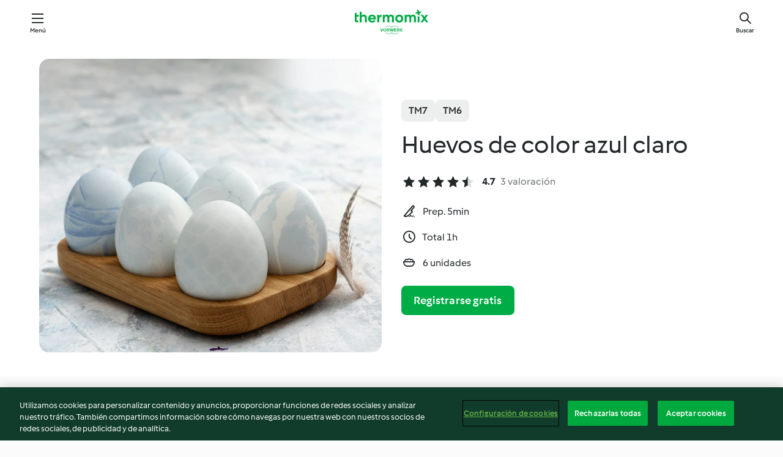

--- FILE ---
content_type: text/html; charset=utf-8
request_url: https://cookidoo.es/recipes/recipe/es-ES/r724466
body_size: 10197
content:
<!DOCTYPE html>
<html
  lang="es-ES"
  class="cicd2-theme">
<head>
    <meta property="og:url" content="https://cookidoo.es/recipes/recipe/es-ES/r724466"/>
    <meta property="og:title" content="Huevos de color azul claro"/>
    <meta property="og:description" content="Un mundo de recetas Thermomix®. Cookidoo® le trae deliciosos platos de todo el mundo.
Con miles de recetas e ideas, encontrará la mejor inspiración culinaria cada vez que inicie sesión."/>
    <meta property="og:image" content="https://assets.tmecosys.com/image/upload/t_web_rdp_recipe_584x480/img/recipe/ras/Assets/0e2d77de-334f-443a-8e7c-491a6c2e4721/Derivates/f5365df5-7e0c-430f-be0c-a2ec71e208a6.jpg"/>
    <meta name="robots" content="noarchive"/>
    <meta charset="utf-8">
    <meta name="viewport" content="width=device-width, initial-scale=1, shrink-to-fit=no">
    <link rel="stylesheet" href="https://patternlib-all.prod.external.eu-tm-prod.vorwerk-digital.com/pl-core-29.3.2-b33824b8018a0840049d6c20603cb31e.css">
      <link rel="stylesheet" href="https://patternlib-all.prod.external.eu-tm-prod.vorwerk-digital.com/cicd2-theme-29.3.2-38102d1b98d85afb94b9d25dab3bae9c.css">
    <link rel="stylesheet" href="https://recipepublic-all.prod.external.eu-tm-prod.vorwerk-digital.com/bundle-7e9da6437349bf80779b292c7cffc47b.css">
    <link rel="icon" href="https://patternlib-all.prod.external.eu-tm-prod.vorwerk-digital.com/favicon-02a92602e0cf506ebd0186892a17fd82.ico">
    <link rel="preconnect" href="https://assets.tmecosys.com" crossorigin="anonymous">
    <script>"use strict";(()=>{function c(n){let t=document.cookie.match(new RegExp("(^| )"+n+"=([^;]+)"));if(t)return t[2]}var e={get:c};e.get("v-authenticated")?document.documentElement.classList.add("is-authenticated"):document.documentElement.classList.add("is-unauthenticated");})();
</script>
    <title>Huevos de color azul claro - Cookidoo® – la plataforma de recetas oficial de Thermomix®</title>
    <link rel="stylesheet" href="https://patternlib-all.prod.external.eu-tm-prod.vorwerk-digital.com/pl-recipe-2.18.3-4949e3c3f2b6c536234d63e48d89c215.css">
    <script type="application/ld+json">{"@context":"http://schema.org/","@type":"Recipe","name":"Huevos de color azul claro","image":"https://assets.tmecosys.com/image/upload/t_web_rdp_recipe_584x480_1_5x/img/recipe/ras/Assets/0e2d77de-334f-443a-8e7c-491a6c2e4721/Derivates/f5365df5-7e0c-430f-be0c-a2ec71e208a6.jpg","totalTime":"PT1H","cookTime":"PT1H","prepTime":"PT5M","recipeYield":"6 unidades","recipeCategory":["Básicos"],"recipeIngredient":["150 g de lombarda"," agua","2 - 6 huevos"],"nutrition":{"@type":"NutritionInformation","calories":"61 kcal","carbohydrateContent":"0.3 g","fatContent":"4.2 g","proteinContent":"5.3 g"},"inLanguage":"es-ES","author":{"@type":"Organization","name":"Vorwerk Home & Co. KmG","address":"Wolleraustrasse 11a\n8807 Freienbach\nSuiza","url":"https://cookidoo.es/"},"aggregateRating":{"@id":"AggregatedRating"}}</script>
</head>

<body>
  <core-user-info
    condition="html.is-authenticated"
    base="/profile/api/user"
    community-profile="/community/profile/es-ES"
    devices="/customer-devices/api/my-devices/versions"
    >
  </core-user-info>
  
  <div class="page-content">
      
  <header tabindex="-1" class="page-header">
    <div class="page-header__content">
      <a href="#main-content" class="link--skip">Ir al contenido principal</a>
          <a class="logo page-header__home authenticated-only" href="/foundation/es-ES/for-you"
            aria-label="Link to the home page">
            <img class="logo" src="https://patternlib-all.prod.external.eu-tm-prod.vorwerk-digital.com/logo_thermomix-02469c2fb4fca55fc3c397286d9e7fe0.svg"
              alt="Thermomix®">
          </a>
          <a class="logo page-header__home unauthenticated-only" href="/foundation/es-ES/explore"
            aria-label="Link to the home page">
            <img class="logo" src="https://patternlib-all.prod.external.eu-tm-prod.vorwerk-digital.com/logo_thermomix-02469c2fb4fca55fc3c397286d9e7fe0.svg"
              alt="Thermomix®">
          </a>
      <core-nav class="page-header__nav">
        <nav class="core-nav__nav" role="navigation">
          <button class="core-nav__trigger">Menú</button>
          <div class="core-nav__container">
            <ul class="core-nav__main-links authenticated-only">
                <li class="core-nav__item">
                  <a href="/foundation/es-ES/for-you"
                    class="core-nav__link">Para ti</a>
                </li>
              <li class="core-nav__item">
                <a href="/foundation/es-ES/explore"
                  class="core-nav__link">Navega</a>
              </li>
              <li class="core-nav__item">
                <a href="/organize/es-ES/my-recipes"
                  class="core-nav__link">Mis recetas</a>
              </li>
              <li class="core-nav__item">
                <a href="/planning/es-ES/my-week"
                  class="core-nav__link">Mi semana</a>
              </li>
                <li class="core-nav__item">
                  <a href="/shopping/es-ES"
                    class="core-nav__link">Lista de la compra</a>
                </li>
            </ul>
            <ul class=" core-nav__main-links unauthenticated-only">
              <li class="core-nav__item">
                <a href="/foundation/es-ES/explore"
                  class="core-nav__link">Navega</a>
              </li>
              <li class="core-nav__item">
                <a href="/foundation/es-ES/membership"
                  class="core-nav__link">Suscripción</a>
              </li>
              <li class="core-nav__item">
                <a href="/foundation/es-ES/help"
                  class="core-nav__link">Ayuda</a>
              </li>
            </ul>
            <ul class="core-nav__links unauthenticated-only">
              <li class="core-nav__item">
                <a href="/ciam/register/start"
                  class="core-nav__link page-header__sign-up page-header__icon">Regístrate</a>
              </li>
              <li class="core-nav__item">
                <a href="/profile/es-ES/login?redirectAfterLogin=%2Frecipes%2Frecipe%2Fes-ES%2Fr724466"
                  class="core-nav__link page-header__login page-header__icon">Iniciar sesión</a>
              </li>
            </ul>
            <div role="separator" aria-orientation="vertical"
              class="core-nav__separator separator-vertical separator-vertical--silver-20"></div>
            <core-user-profile class="authenticated-only">
              <core-dropdown-menu class="core-nav__dropdown core-nav__dropdown--profile" align="bottom-right">
                <button class="core-dropdown-menu__trigger core-nav__dropdown-trigger">
                  <span class="core-nav__dropdown-trigger-icon" aria-hidden="true"></span>
                  <img class="core-nav__dropdown-trigger-picture" src alt>
                  <span class="core-dropdown-menu__trigger-text">
                      Perfil
                  </span>
                </button>
                <div class="core-dropdown-menu__content core-nav__dropdown-content">
                  <ul class="core-dropdown-list core-nav__dropdown-list">
                    <li class="core-community-profile__link">
                      <a href="/community/profile/es-ES"
                        class="core-dropdown-list__item core-nav__link core-nav__link--community">
                        <core-community-profile>
                          <span class="core-community-profile__icon" aria-hidden="true"></span>
                          <img class="core-community-profile__picture" src alt>
                          <div class="core-community-profile__heading-group">
                            <span class="core-community-profile__header">Perfil</span>
                            <span class="core-community-profile__subheader">Ver perfil</span>
                          </div>
                        </core-community-profile>
                      </a>
                    </li>
                    <li>
                      <a href="/commerce/es-ES/membership"
                        class="core-dropdown-list__item core-nav__link">Cuenta</a>
                    </li>
                    <li>
                      <a href="/foundation/es-ES/help"
                        class="core-dropdown-list__item core-nav__link">Ayuda</a>
                    </li>
                    <li>
                      <a href="/profile/logout"
                        class="core-dropdown-list__item core-nav__link">Desconectarse</a>
                    </li>
                  </ul>
                </div>
              </core-dropdown-menu>
            </core-user-profile>
          </div>
          <div role="separator" aria-orientation="vertical"
            class="core-nav__separator separator-vertical separator-vertical--silver-20"></div>
        </nav>
      </core-nav>
      <a class="page-header__search page-header__icon" href="/search/es-ES"
        aria-label="Buscar">Buscar</a>
    </div>
  </header>
  <recipe-scrollspy>
    <nav class="recipe-scrollspy__nav">
        <a href="#ingredients-section" class="recipe-scrollspy__link">Ingredientes</a>
  
      <a href="#difficulty-section" class="recipe-scrollspy__link">Dificultad</a>
  
        <a href="#nutrition-section" class="recipe-scrollspy__link">Inf. nutricional</a>
  
        <a href="#also-featured-in-section" class="recipe-scrollspy__link">También incluido en</a>
  
      <a id="recipe-scrollspy-alternative-recipes" href="#alternative-recipes" class="recipe-scrollspy__link">También podría gustarte...</a>
    </nav>
  </recipe-scrollspy>

  <recipe-details id="main-content">
    <recipe-card>
      <div class="recipe-card__wrapper">
        <div class="recipe-card__image-wrapper">
            <core-image-loader>
              <img
                class="recipe-card__image"
                  src="https://assets.tmecosys.com/image/upload/t_web_rdp_recipe_584x480/img/recipe/ras/Assets/0e2d77de-334f-443a-8e7c-491a6c2e4721/Derivates/f5365df5-7e0c-430f-be0c-a2ec71e208a6.jpg"
                  srcset="https://assets.tmecosys.com/image/upload/t_web_rdp_recipe_584x480/img/recipe/ras/Assets/0e2d77de-334f-443a-8e7c-491a6c2e4721/Derivates/f5365df5-7e0c-430f-be0c-a2ec71e208a6.jpg 584w, https://assets.tmecosys.com/image/upload/t_web_rdp_recipe_584x480_1_5x/img/recipe/ras/Assets/0e2d77de-334f-443a-8e7c-491a6c2e4721/Derivates/f5365df5-7e0c-430f-be0c-a2ec71e208a6.jpg 876w"
                    sizes="(min-width: 1333px) 584px, (min-width: 768px) 50vw, 100vw"
                alt="Huevos de color azul claro"
                title="Huevos de color azul claro"/>
            </core-image-loader>
        </div>
        <div class="recipe-card__info">
    
            <div class="recipe-card__header">
              <div class="recipe-card__header-left">
                  <rdp-badges id="tm-versions-modal">
                      <button class="core-chip-button core-chip-button--flat core-chip-button--x-small">
                        TM7
                      </button>
                      <button class="core-chip-button core-chip-button--flat core-chip-button--x-small">
                        TM6
                      </button>
                  </rdp-badges>
                
                  <core-modal
                    trigger-id="tm-versions-modal"
                    class="tm-versions-modal"
                    prevent-body-scroll="true"
                    hidden>
                    <div class="core-modal__wrapper">
                      <div class="core-modal__container" role="dialog" aria-modal="true">
                  
                        <div class="core-modal__header">
                          <h2>Dispositivos y accesorios</h2>
                          <button class="core-modal__close" aria-label="Close Modal"></button>
                        </div>
                  
                        <core-scrollbar class="core-modal__content" fadeout-top>
                          <div class="core-scrollbar__content">
                  
                            <rdp-tm-versions>
                              <p class="rdp-tm-versions__description">Esta receta ha sido creada para funcionar con una combinación específica de dispositivo y accesorio. Sin esta combinación específica, el resultado no está garantizado.</p>
                              <div class="rdp-tm-versions__list">
                                  <div class="rdp-tm-versions__item">
                                    <img src="https://patternlib-all.prod.external.eu-tm-prod.vorwerk-digital.com/tm7-83b22c91a1a1e7fee3797168f05f9754.png" class="rdp-tm-versions__image"/>
                                    <div class="rdp-tm-versions__wrapper">
                                      <span class="rdp-tm-versions__name">Thermomix® TM7</span>
                                      <span class="rdp-tm-versions__compatibility">
                                        <span class="icon icon--checkmark-circle icon--xxxs"></span>Compatible
                                      </span>
                                    </div>
                                  </div>
                                  <div class="rdp-tm-versions__item">
                                    <img src="https://patternlib-all.prod.external.eu-tm-prod.vorwerk-digital.com/tm6-fff867f1cfc7f35118b8b6dfffca8339.png" class="rdp-tm-versions__image"/>
                                    <div class="rdp-tm-versions__wrapper">
                                      <span class="rdp-tm-versions__name">Thermomix® TM6</span>
                                      <span class="rdp-tm-versions__compatibility">
                                        <span class="icon icon--checkmark-circle icon--xxxs"></span>Compatible
                                      </span>
                                    </div>
                                  </div>
                              </div>
                            </rdp-tm-versions>
                  
                  
                          </div>
                        </core-scrollbar>
                  
                        <div class="core-modal__footer">
                          <a class="button--inline rdp-tm-versions__more" href="/foundation/es-ES/thermomix-compatibility">Más información</a>
                        </div>
                      </div>
                    </div>
                  </core-modal>
                
              </div>
            </div>
    
          <div class="recipe-card__content">
            <core-ellipsis lines-count="3">
              <h1 class="recipe-card__section recipe-card__name">Huevos de color azul claro</h1>
            </core-ellipsis>
            
            <core-rating>
  <div class="core-rating__rating-list">
      <span class="core-rating__point core-rating__point--full"></span>
      <span class="core-rating__point core-rating__point--full"></span>
      <span class="core-rating__point core-rating__point--full"></span>
      <span class="core-rating__point core-rating__point--full"></span>
      <span class="core-rating__point core-rating__point--half"></span>
  </div>
    <span class="core-rating__counter">4.7</span>
    <span class="core-rating__label">
      
      3 valoración

      
    </span>
  <script type="application/ld+json">
  {
    "@context": "http://schema.org",
    "@type": "AggregateRating",
    "@id": "AggregatedRating",
    "ratingValue": 4.7,
    "reviewCount": 3
  }
  </script>
</core-rating>

            <div class="recipe-card__cook-params">
              <div class="recipe-card__cook-param">
                <span class="icon icon--time-preparation"></span>
                <span>Prep. 5min </span>
              </div>
              <div class="recipe-card__cook-param">
                <span class="icon icon--time"></span>
                <span>Total 1h</span>
              </div>
              <div class="recipe-card__cook-param">
                <span class="icon icon--servings"></span>
                <span>6 unidades</span>
              </div>
            </div>
          </div>
    
          <div class="recipe-card__footer">
            <a class="button--primary recipe-card__action-button recipe-card__action-button--primary"
              title="Registrarse gratis"
              href="/ciam/register/start">Registrarse gratis</a>
          </div>
        </div>
      </div>
    </recipe-card>
    
    <recipe-content>
      <div class="recipe-content__left">
        <div mobile-order="1">
          <div id="ingredients-section" class="recipe-content__section">
            <h4 class="recipe-content__title">Ingredientes</h4>
              <div class="recipe-content__inner-section">
                <ul class="ul--clean">
                    <li>
          <recipe-ingredient>
            <div class="recipe-ingredient__wrapper">
                <img class="recipe-ingredient__image"   src="https://assets.tmecosys.com/image/upload/t_web_ingredient_48x48/icons/ingredient_icons/430"
            srcset="https://assets.tmecosys.com/image/upload/t_web_ingredient_48x48/icons/ingredient_icons/430 48w, https://assets.tmecosys.com/image/upload/t_web_ingredient_48x48_1_5x/icons/ingredient_icons/430 72w, https://assets.tmecosys.com/image/upload/t_web_ingredient_48x48_2x/icons/ingredient_icons/430 96w"
              sizes="48px"
           />
          
                <div class="recipe-ingredient__content">
                  <span class="recipe-ingredient__name">
                        150
            g
           de lombarda 
                  </span>
                    <span class="recipe-ingredient__description">en trozos de 3 cm</span>
                </div>
            </div>
          </recipe-ingredient>
          </li>
                    <li>
          <recipe-ingredient>
            <div class="recipe-ingredient__wrapper">
                <img class="recipe-ingredient__image"   src="https://assets.tmecosys.com/image/upload/t_web_ingredient_48x48/icons/ingredient_icons/54"
            srcset="https://assets.tmecosys.com/image/upload/t_web_ingredient_48x48/icons/ingredient_icons/54 48w, https://assets.tmecosys.com/image/upload/t_web_ingredient_48x48_1_5x/icons/ingredient_icons/54 72w, https://assets.tmecosys.com/image/upload/t_web_ingredient_48x48_2x/icons/ingredient_icons/54 96w"
              sizes="48px"
           />
          
                <div class="recipe-ingredient__content">
                  <span class="recipe-ingredient__name">
                      
           agua 
                  </span>
                    <span class="recipe-ingredient__description">hasta la marca de 1 litro</span>
                </div>
            </div>
          </recipe-ingredient>
          </li>
                    <li>
          <recipe-ingredient>
            <div class="recipe-ingredient__wrapper">
                <img class="recipe-ingredient__image"   src="https://assets.tmecosys.com/image/upload/t_web_ingredient_48x48/icons/ingredient_icons/55"
            srcset="https://assets.tmecosys.com/image/upload/t_web_ingredient_48x48/icons/ingredient_icons/55 48w, https://assets.tmecosys.com/image/upload/t_web_ingredient_48x48_1_5x/icons/ingredient_icons/55 72w, https://assets.tmecosys.com/image/upload/t_web_ingredient_48x48_2x/icons/ingredient_icons/55 96w"
              sizes="48px"
           />
          
                <div class="recipe-ingredient__content">
                  <span class="recipe-ingredient__name">
                        2 - 6
            
           huevos 
                  </span>
                    <span class="recipe-ingredient__description">fríos</span>
                </div>
            </div>
          </recipe-ingredient>
          </li>
                </ul>
              </div>
          </div>
          <hr>
        </div>
        <div mobile-order="3">
          <div id="difficulty-section" class="recipe-content__section">
            <h4 class="recipe-content__title">Dificultad</h4>
            <rdp-difficulty>
              <span class="icon icon--s icon--chef-hat"></span>
              <p>fácil</p>
            </rdp-difficulty>
          </div>
          <hr>
            <div id="nutrition-section" class="recipe-content__section">
              <h4 class="recipe-content__title">
                Inf. nutricional
                <span class="recipe-content__subtitle">por 1 unidad</span>
              </h4>
              <rdp-nutritious>
                  <div class="rdp-nutritious__item">
                    <span class="rdp-nutritious__name">Sodio</span>
                    <span class="rdp-nutritious__value">
                        61 mg 
                    </span>
                  </div>
                  <div class="rdp-nutritious__item">
                    <span class="rdp-nutritious__name">Proteína</span>
                    <span class="rdp-nutritious__value">
                        5.3 g 
                    </span>
                  </div>
                  <div class="rdp-nutritious__item">
                    <span class="rdp-nutritious__name">Calorías</span>
                    <span class="rdp-nutritious__value">
                        258 kJ  / 
                        61 kcal 
                    </span>
                  </div>
                  <div class="rdp-nutritious__item">
                    <span class="rdp-nutritious__name">Grasa</span>
                    <span class="rdp-nutritious__value">
                        4.2 g 
                    </span>
                  </div>
                  <div class="rdp-nutritious__item">
                    <span class="rdp-nutritious__name">Fibra</span>
                    <span class="rdp-nutritious__value">
                        0 g 
                    </span>
                  </div>
                  <div class="rdp-nutritious__item">
                    <span class="rdp-nutritious__name">Grasas saturadas</span>
                    <span class="rdp-nutritious__value">
                        1.3 g 
                    </span>
                  </div>
                  <div class="rdp-nutritious__item">
                    <span class="rdp-nutritious__name">Carbohidratos</span>
                    <span class="rdp-nutritious__value">
                        0.3 g 
                    </span>
                  </div>
              </rdp-nutritious>
            </div>
            <hr>
        </div>
      </div>
      <div class="recipe-content__right">
        <div mobile-order="2">
          <div class="recipe-content__section">
            <recipe-membership-banner>
              <img src="https://patternlib-all.prod.external.eu-tm-prod.vorwerk-digital.com/cookidoo-world-da330b8ec91ef8ac5df385f0e440dffb.svg" class="recipe-membership-banner__image" />
              <h1 class="recipe-membership-banner__title">¿Te gusta lo que ves?</h1>
              <h4 class="recipe-membership-banner__subtitle">¡Esta receta y más de 100 000 otras te esperan!</h4>
              <p class="recipe-membership-banner__description">Regístrate en nuestra prueba gratuita de 30 días y descubre todo lo que Cookidoo® tiene para ofrecerte. Sin compromiso.</p>
              <a href="/ciam/register/start" class="button--primary">Registrarse gratis</a>
              <a href="/foundation/es-ES/membership" class="button--inline">Más información</a>
            </recipe-membership-banner>
          </div>
          <hr>
        </div>
        <div mobile-order="4">
            <div id="also-featured-in-section" class="recipe-content__section">
              <h4 class="recipe-content__title">También incluido en</h4>
              <rdp-collections>
                  <rdp-collection-tile>
                    <a class="rdp-collection-tile__wrapper" href="/collection/es-ES/p/col434526">
                      <img   src="https://assets.tmecosys.com/image/upload/t_web_col_80x80/img/collection/ras/Assets/e5793946-b32e-4e9a-88cb-afffd54ac54b/Derivates/e2e90810-daf5-4c25-8dac-078f76ef27cd.jpg"
            srcset="https://assets.tmecosys.com/image/upload/t_web_col_80x80/img/collection/ras/Assets/e5793946-b32e-4e9a-88cb-afffd54ac54b/Derivates/e2e90810-daf5-4c25-8dac-078f76ef27cd.jpg 80w, https://assets.tmecosys.com/image/upload/t_web_col_80x80_1_5x/img/collection/ras/Assets/e5793946-b32e-4e9a-88cb-afffd54ac54b/Derivates/e2e90810-daf5-4c25-8dac-078f76ef27cd.jpg 120w, https://assets.tmecosys.com/image/upload/t_web_col_80x80_2x/img/collection/ras/Assets/e5793946-b32e-4e9a-88cb-afffd54ac54b/Derivates/e2e90810-daf5-4c25-8dac-078f76ef27cd.jpg 160w"
              sizes="80px"
           class="rdp-collection-tile__image">
                      <div class="rdp-collection-tile__content">
                        <span class="rdp-collection-tile__name">Huevos de Pascua</span>
                        <span class="rdp-collection-tile__info">8 Recetas<br>España</span>
                      </div>
                    </a>
                  </rdp-collection-tile>
              </rdp-collections>
            </div>
            <hr>
        </div>
      </div>
    </recipe-content>
  </recipe-details>

  
  
  
  <div id="alternative-recipes" class="l-content l-content--additional recipe-alternative-recipes">
    <core-stripe class="core-stripe--modern" aria-labelledby="stripe-header" aria-describedby="stripe-description" role="region"
                 data-category="VrkNavCategory-RPF-016">
      <h3 class="core-stripe__header" id="stripe-header">
          También podría gustarte...
      </h3>
        <div class="core-stripe__content">
          
  
          
            <core-tile class="core-tile--expanded" id="r750541" data-recipe-id="r750541"><a class="link--alt" href="/recipes/recipe/es-ES/r750541"><div aria-hidden="true" class="core-tile__image-wrapper">
    <img
      class="core-tile__image"
      alt="Infusión de frutos rojos con canela y jengibre"
      title="Infusión de frutos rojos con canela y jengibre"
      src="https://assets.tmecosys.com/image/upload/t_web_shared_recipe_221x240/img/recipe/ras/Assets/9efb9cab-4c37-400d-937f-1455a3429388/Derivates/54f324c9-fbfd-4d59-bb39-e0926ed4a8f2"
      sizes="221px"
      decoding="async"
      srcset="https://assets.tmecosys.com/image/upload/t_web_shared_recipe_221x240/img/recipe/ras/Assets/9efb9cab-4c37-400d-937f-1455a3429388/Derivates/54f324c9-fbfd-4d59-bb39-e0926ed4a8f2 221w, https://assets.tmecosys.com/image/upload/t_web_shared_recipe_221x240_1_5x/img/recipe/ras/Assets/9efb9cab-4c37-400d-937f-1455a3429388/Derivates/54f324c9-fbfd-4d59-bb39-e0926ed4a8f2 331w, https://assets.tmecosys.com/image/upload/t_web_shared_recipe_221x240_2x/img/recipe/ras/Assets/9efb9cab-4c37-400d-937f-1455a3429388/Derivates/54f324c9-fbfd-4d59-bb39-e0926ed4a8f2 442w"
    />
  </div><div class="core-tile__description-wrapper"><div class="core-tile__description"><core-ellipsis><p class="core-tile__description-text">Infusión de frutos rojos con canela y jengibre</p></core-ellipsis><button class="core-tile__trigger authenticated-only context-menu-trigger" aria-label="Aprire le opzioni delle ricette" type="button"></button></div><core-rating class="core-rating--short core-rating--small"><span class="core-rating__counter" aria-label="Valutazione 4.9">4.9</span><span class="core-rating__point core-rating__point--full" aria-disabled="true"></span><span class="core-rating__label" aria-label="dalle recensioni di 33">(33)</span></core-rating><p class="core-tile__description-subline" aria-label="Tempo totale 20min">20min</p></div></a><core-context-menu trigger-class="context-menu-trigger" class="translate-x-[0.5px]"><ul class="core-dropdown-list"><li><core-transclude href="/planning/es-ES/transclude/manage-cook-today/r750541" prevent-page-reload="true" on="context-menu-open" context="core-context-menu"></core-transclude></li><li><core-transclude href="/organize/es-ES/transclude/manage-bookmark/r750541" prevent-page-reload="true" on="context-menu-open" context="core-context-menu"></core-transclude></li><li><core-transclude href="/organize/es-ES/transclude/manage-custom-list/r750541" prevent-page-reload="true" on="context-menu-open" context="core-context-menu"></core-transclude></li><li><core-transclude href="/planning/es-ES/transclude/manage-add-to-myweek/r750541" prevent-page-reload="true" on="context-menu-open" context="core-context-menu"></core-transclude></li><li><core-transclude href="/shopping/es-ES/partial/add-to-shopping-list/r750541" prevent-page-reload="true" on="context-menu-open" context="core-context-menu"></core-transclude></li><li><core-transclude href="/created-recipes/es-ES/partials/add-to-customer-recipes?recipeUrl=https%3A%2F%2Fcookidoo.es%2Frecipes%2Frecipe%2Fes-ES%2Fr750541" prevent-page-reload="true" on="context-menu-open" context="core-context-menu"></core-transclude></li><li data-error="401" data-redirect-param="redirectAfterLogin" class="display-none"><a href="/profile/es-ES/login?redirectAfterLogin=%2Fsearch%2Fes-ES%2Ffragments%2Fstripe%3Flimit%3D12%26lazyLoading%3Dtrue%26accessories%3DincludingFriend%252CincludingBladeCoverWithPeeler%252CincludingCutter%252CincludingSensor%26includeRating%3Dtrue%26like%3Dr724466" class="core-dropdown-list__item"><span class="icon" aria-hidden="true">refresh</span>Aggiorna accesso</a></li></ul></core-context-menu></core-tile><core-tile class="core-tile--expanded" id="r798005" data-recipe-id="r798005"><a class="link--alt" href="/recipes/recipe/es-ES/r798005"><div aria-hidden="true" class="core-tile__image-wrapper">
    <img
      class="core-tile__image"
      alt="Cóctel de nieve"
      title="Cóctel de nieve"
      src="https://assets.tmecosys.com/image/upload/t_web_shared_recipe_221x240/img/recipe/ras/Assets/CDD7ABA9-0FC8-4CE2-A29C-34E270EB3885/Derivates/A969C2B4-D3FF-485A-900F-96759F0C9370"
      sizes="221px"
      decoding="async"
      srcset="https://assets.tmecosys.com/image/upload/t_web_shared_recipe_221x240/img/recipe/ras/Assets/CDD7ABA9-0FC8-4CE2-A29C-34E270EB3885/Derivates/A969C2B4-D3FF-485A-900F-96759F0C9370 221w, https://assets.tmecosys.com/image/upload/t_web_shared_recipe_221x240_1_5x/img/recipe/ras/Assets/CDD7ABA9-0FC8-4CE2-A29C-34E270EB3885/Derivates/A969C2B4-D3FF-485A-900F-96759F0C9370 331w, https://assets.tmecosys.com/image/upload/t_web_shared_recipe_221x240_2x/img/recipe/ras/Assets/CDD7ABA9-0FC8-4CE2-A29C-34E270EB3885/Derivates/A969C2B4-D3FF-485A-900F-96759F0C9370 442w"
    />
  </div><div class="core-tile__description-wrapper"><div class="core-tile__description"><core-ellipsis><p class="core-tile__description-text">Cóctel de nieve</p></core-ellipsis><button class="core-tile__trigger authenticated-only context-menu-trigger" aria-label="Aprire le opzioni delle ricette" type="button"></button></div><core-rating class="core-rating--short core-rating--small"><span class="core-rating__counter" aria-label="Valutazione 3.9">3.9</span><span class="core-rating__point core-rating__point--full" aria-disabled="true"></span><span class="core-rating__label" aria-label="dalle recensioni di 14">(14)</span></core-rating><p class="core-tile__description-subline" aria-label="Tempo totale 15min">15min</p></div></a><core-context-menu trigger-class="context-menu-trigger" class="translate-x-[0.5px]"><ul class="core-dropdown-list"><li><core-transclude href="/planning/es-ES/transclude/manage-cook-today/r798005" prevent-page-reload="true" on="context-menu-open" context="core-context-menu"></core-transclude></li><li><core-transclude href="/organize/es-ES/transclude/manage-bookmark/r798005" prevent-page-reload="true" on="context-menu-open" context="core-context-menu"></core-transclude></li><li><core-transclude href="/organize/es-ES/transclude/manage-custom-list/r798005" prevent-page-reload="true" on="context-menu-open" context="core-context-menu"></core-transclude></li><li><core-transclude href="/planning/es-ES/transclude/manage-add-to-myweek/r798005" prevent-page-reload="true" on="context-menu-open" context="core-context-menu"></core-transclude></li><li><core-transclude href="/shopping/es-ES/partial/add-to-shopping-list/r798005" prevent-page-reload="true" on="context-menu-open" context="core-context-menu"></core-transclude></li><li><core-transclude href="/created-recipes/es-ES/partials/add-to-customer-recipes?recipeUrl=https%3A%2F%2Fcookidoo.es%2Frecipes%2Frecipe%2Fes-ES%2Fr798005" prevent-page-reload="true" on="context-menu-open" context="core-context-menu"></core-transclude></li><li data-error="401" data-redirect-param="redirectAfterLogin" class="display-none"><a href="/profile/es-ES/login?redirectAfterLogin=%2Fsearch%2Fes-ES%2Ffragments%2Fstripe%3Flimit%3D12%26lazyLoading%3Dtrue%26accessories%3DincludingFriend%252CincludingBladeCoverWithPeeler%252CincludingCutter%252CincludingSensor%26includeRating%3Dtrue%26like%3Dr724466" class="core-dropdown-list__item"><span class="icon" aria-hidden="true">refresh</span>Aggiorna accesso</a></li></ul></core-context-menu></core-tile><core-tile class="core-tile--expanded" id="r763454" data-recipe-id="r763454"><a class="link--alt" href="/recipes/recipe/es-ES/r763454"><div aria-hidden="true" class="core-tile__image-wrapper">
    <img
      class="core-tile__image"
      alt="Pasta fresca con harina de garbanzos (sin gluten y sin azúcar)"
      title="Pasta fresca con harina de garbanzos (sin gluten y sin azúcar)"
      src="https://assets.tmecosys.com/image/upload/t_web_shared_recipe_221x240/img/recipe/ras/Assets/2adb672fcc21affb839f485c3c04d0ef/Derivates/6f879b016042823ad68febab334a4e33f1b638fd"
      sizes="221px"
      decoding="async"
      srcset="https://assets.tmecosys.com/image/upload/t_web_shared_recipe_221x240/img/recipe/ras/Assets/2adb672fcc21affb839f485c3c04d0ef/Derivates/6f879b016042823ad68febab334a4e33f1b638fd 221w, https://assets.tmecosys.com/image/upload/t_web_shared_recipe_221x240_1_5x/img/recipe/ras/Assets/2adb672fcc21affb839f485c3c04d0ef/Derivates/6f879b016042823ad68febab334a4e33f1b638fd 331w, https://assets.tmecosys.com/image/upload/t_web_shared_recipe_221x240_2x/img/recipe/ras/Assets/2adb672fcc21affb839f485c3c04d0ef/Derivates/6f879b016042823ad68febab334a4e33f1b638fd 442w"
    />
  </div><div class="core-tile__description-wrapper"><div class="core-tile__description"><core-ellipsis><p class="core-tile__description-text">Pasta fresca con harina de garbanzos (sin gluten y sin azúcar)</p></core-ellipsis><button class="core-tile__trigger authenticated-only context-menu-trigger" aria-label="Aprire le opzioni delle ricette" type="button"></button></div><core-rating class="core-rating--short core-rating--small"><span class="core-rating__counter" aria-label="Valutazione 3.8">3.8</span><span class="core-rating__point core-rating__point--full" aria-disabled="true"></span><span class="core-rating__label" aria-label="dalle recensioni di 5">(5)</span></core-rating><p class="core-tile__description-subline" aria-label="Tempo totale 2h">2h</p></div></a><core-context-menu trigger-class="context-menu-trigger" class="translate-x-[0.5px]"><ul class="core-dropdown-list"><li><core-transclude href="/planning/es-ES/transclude/manage-cook-today/r763454" prevent-page-reload="true" on="context-menu-open" context="core-context-menu"></core-transclude></li><li><core-transclude href="/organize/es-ES/transclude/manage-bookmark/r763454" prevent-page-reload="true" on="context-menu-open" context="core-context-menu"></core-transclude></li><li><core-transclude href="/organize/es-ES/transclude/manage-custom-list/r763454" prevent-page-reload="true" on="context-menu-open" context="core-context-menu"></core-transclude></li><li><core-transclude href="/planning/es-ES/transclude/manage-add-to-myweek/r763454" prevent-page-reload="true" on="context-menu-open" context="core-context-menu"></core-transclude></li><li><core-transclude href="/shopping/es-ES/partial/add-to-shopping-list/r763454" prevent-page-reload="true" on="context-menu-open" context="core-context-menu"></core-transclude></li><li><core-transclude href="/created-recipes/es-ES/partials/add-to-customer-recipes?recipeUrl=https%3A%2F%2Fcookidoo.es%2Frecipes%2Frecipe%2Fes-ES%2Fr763454" prevent-page-reload="true" on="context-menu-open" context="core-context-menu"></core-transclude></li><li data-error="401" data-redirect-param="redirectAfterLogin" class="display-none"><a href="/profile/es-ES/login?redirectAfterLogin=%2Fsearch%2Fes-ES%2Ffragments%2Fstripe%3Flimit%3D12%26lazyLoading%3Dtrue%26accessories%3DincludingFriend%252CincludingBladeCoverWithPeeler%252CincludingCutter%252CincludingSensor%26includeRating%3Dtrue%26like%3Dr724466" class="core-dropdown-list__item"><span class="icon" aria-hidden="true">refresh</span>Aggiorna accesso</a></li></ul></core-context-menu></core-tile><core-tile class="core-tile--expanded" id="r446678" data-recipe-id="r446678"><a class="link--alt" href="/recipes/recipe/es-ES/r446678"><div aria-hidden="true" class="core-tile__image-wrapper">
    <img
      class="core-tile__image"
      alt="Leche merengada"
      title="Leche merengada"
      src="https://assets.tmecosys.com/image/upload/t_web_shared_recipe_221x240/img/recipe/ras/Assets/2e0051fc-3777-488f-af1a-c80a7890815b/Derivates/4a5a0ca3-4472-47ae-bd37-8697b9eece78"
      sizes="221px"
      decoding="async"
      srcset="https://assets.tmecosys.com/image/upload/t_web_shared_recipe_221x240/img/recipe/ras/Assets/2e0051fc-3777-488f-af1a-c80a7890815b/Derivates/4a5a0ca3-4472-47ae-bd37-8697b9eece78 221w, https://assets.tmecosys.com/image/upload/t_web_shared_recipe_221x240_1_5x/img/recipe/ras/Assets/2e0051fc-3777-488f-af1a-c80a7890815b/Derivates/4a5a0ca3-4472-47ae-bd37-8697b9eece78 331w, https://assets.tmecosys.com/image/upload/t_web_shared_recipe_221x240_2x/img/recipe/ras/Assets/2e0051fc-3777-488f-af1a-c80a7890815b/Derivates/4a5a0ca3-4472-47ae-bd37-8697b9eece78 442w"
    />
  </div><div class="core-tile__description-wrapper"><div class="core-tile__description"><core-ellipsis><p class="core-tile__description-text">Leche merengada</p></core-ellipsis><button class="core-tile__trigger authenticated-only context-menu-trigger" aria-label="Aprire le opzioni delle ricette" type="button"></button></div><core-rating class="core-rating--short core-rating--small"><span class="core-rating__counter" aria-label="Valutazione 4.7">4.7</span><span class="core-rating__point core-rating__point--full" aria-disabled="true"></span><span class="core-rating__label" aria-label="dalle recensioni di 119">(119)</span></core-rating><p class="core-tile__description-subline" aria-label="Tempo totale 5min">5min</p></div></a><core-context-menu trigger-class="context-menu-trigger" class="translate-x-[0.5px]"><ul class="core-dropdown-list"><li><core-transclude href="/planning/es-ES/transclude/manage-cook-today/r446678" prevent-page-reload="true" on="context-menu-open" context="core-context-menu"></core-transclude></li><li><core-transclude href="/organize/es-ES/transclude/manage-bookmark/r446678" prevent-page-reload="true" on="context-menu-open" context="core-context-menu"></core-transclude></li><li><core-transclude href="/organize/es-ES/transclude/manage-custom-list/r446678" prevent-page-reload="true" on="context-menu-open" context="core-context-menu"></core-transclude></li><li><core-transclude href="/planning/es-ES/transclude/manage-add-to-myweek/r446678" prevent-page-reload="true" on="context-menu-open" context="core-context-menu"></core-transclude></li><li><core-transclude href="/shopping/es-ES/partial/add-to-shopping-list/r446678" prevent-page-reload="true" on="context-menu-open" context="core-context-menu"></core-transclude></li><li><core-transclude href="/created-recipes/es-ES/partials/add-to-customer-recipes?recipeUrl=https%3A%2F%2Fcookidoo.es%2Frecipes%2Frecipe%2Fes-ES%2Fr446678" prevent-page-reload="true" on="context-menu-open" context="core-context-menu"></core-transclude></li><li data-error="401" data-redirect-param="redirectAfterLogin" class="display-none"><a href="/profile/es-ES/login?redirectAfterLogin=%2Fsearch%2Fes-ES%2Ffragments%2Fstripe%3Flimit%3D12%26lazyLoading%3Dtrue%26accessories%3DincludingFriend%252CincludingBladeCoverWithPeeler%252CincludingCutter%252CincludingSensor%26includeRating%3Dtrue%26like%3Dr724466" class="core-dropdown-list__item"><span class="icon" aria-hidden="true">refresh</span>Aggiorna accesso</a></li></ul></core-context-menu></core-tile><core-tile class="core-tile--expanded" id="r154682" data-recipe-id="r154682"><a class="link--alt" href="/recipes/recipe/es-ES/r154682"><div aria-hidden="true" class="core-tile__image-wrapper">
    <img
      class="core-tile__image"
      alt="Cortezas de pollo"
      title="Cortezas de pollo"
      src="https://assets.tmecosys.com/image/upload/t_web_shared_recipe_221x240/img/recipe/ras/Assets/8C06FAF3-CD65-4CD6-91FA-1DE590132ABC/Derivates/0948a9b5-6e0a-440d-b25f-52476c34357e"
      sizes="221px"
      decoding="async"
      srcset="https://assets.tmecosys.com/image/upload/t_web_shared_recipe_221x240/img/recipe/ras/Assets/8C06FAF3-CD65-4CD6-91FA-1DE590132ABC/Derivates/0948a9b5-6e0a-440d-b25f-52476c34357e 221w, https://assets.tmecosys.com/image/upload/t_web_shared_recipe_221x240_1_5x/img/recipe/ras/Assets/8C06FAF3-CD65-4CD6-91FA-1DE590132ABC/Derivates/0948a9b5-6e0a-440d-b25f-52476c34357e 331w, https://assets.tmecosys.com/image/upload/t_web_shared_recipe_221x240_2x/img/recipe/ras/Assets/8C06FAF3-CD65-4CD6-91FA-1DE590132ABC/Derivates/0948a9b5-6e0a-440d-b25f-52476c34357e 442w"
    />
  </div><div class="core-tile__description-wrapper"><div class="core-tile__description"><core-ellipsis><p class="core-tile__description-text">Cortezas de pollo</p></core-ellipsis><button class="core-tile__trigger authenticated-only context-menu-trigger" aria-label="Aprire le opzioni delle ricette" type="button"></button></div><core-rating class="core-rating--short core-rating--small"><span class="core-rating__counter" aria-label="Valutazione 3.9">3.9</span><span class="core-rating__point core-rating__point--full" aria-disabled="true"></span><span class="core-rating__label" aria-label="dalle recensioni di 14">(14)</span></core-rating><p class="core-tile__description-subline" aria-label="Tempo totale 1h 10min">1h 10min</p></div></a><core-context-menu trigger-class="context-menu-trigger" class="translate-x-[0.5px]"><ul class="core-dropdown-list"><li><core-transclude href="/planning/es-ES/transclude/manage-cook-today/r154682" prevent-page-reload="true" on="context-menu-open" context="core-context-menu"></core-transclude></li><li><core-transclude href="/organize/es-ES/transclude/manage-bookmark/r154682" prevent-page-reload="true" on="context-menu-open" context="core-context-menu"></core-transclude></li><li><core-transclude href="/organize/es-ES/transclude/manage-custom-list/r154682" prevent-page-reload="true" on="context-menu-open" context="core-context-menu"></core-transclude></li><li><core-transclude href="/planning/es-ES/transclude/manage-add-to-myweek/r154682" prevent-page-reload="true" on="context-menu-open" context="core-context-menu"></core-transclude></li><li><core-transclude href="/shopping/es-ES/partial/add-to-shopping-list/r154682" prevent-page-reload="true" on="context-menu-open" context="core-context-menu"></core-transclude></li><li><core-transclude href="/created-recipes/es-ES/partials/add-to-customer-recipes?recipeUrl=https%3A%2F%2Fcookidoo.es%2Frecipes%2Frecipe%2Fes-ES%2Fr154682" prevent-page-reload="true" on="context-menu-open" context="core-context-menu"></core-transclude></li><li data-error="401" data-redirect-param="redirectAfterLogin" class="display-none"><a href="/profile/es-ES/login?redirectAfterLogin=%2Fsearch%2Fes-ES%2Ffragments%2Fstripe%3Flimit%3D12%26lazyLoading%3Dtrue%26accessories%3DincludingFriend%252CincludingBladeCoverWithPeeler%252CincludingCutter%252CincludingSensor%26includeRating%3Dtrue%26like%3Dr724466" class="core-dropdown-list__item"><span class="icon" aria-hidden="true">refresh</span>Aggiorna accesso</a></li></ul></core-context-menu></core-tile><core-tile class="core-tile--expanded" id="r661797" data-recipe-id="r661797"><a class="link--alt" href="/recipes/recipe/es-ES/r661797"><div aria-hidden="true" class="core-tile__image-wrapper">
    <img
      class="core-tile__image"
      alt="Pudin de chía con yogur de frambuesa"
      title="Pudin de chía con yogur de frambuesa"
      src="https://assets.tmecosys.com/image/upload/t_web_shared_recipe_221x240/img/recipe/ras/Assets/b4f42265-add2-4b05-ad99-02a4f00c4906/Derivates/ddb6137d-a621-4966-955e-8c78dba0562d"
      sizes="221px"
      decoding="async"
      srcset="https://assets.tmecosys.com/image/upload/t_web_shared_recipe_221x240/img/recipe/ras/Assets/b4f42265-add2-4b05-ad99-02a4f00c4906/Derivates/ddb6137d-a621-4966-955e-8c78dba0562d 221w, https://assets.tmecosys.com/image/upload/t_web_shared_recipe_221x240_1_5x/img/recipe/ras/Assets/b4f42265-add2-4b05-ad99-02a4f00c4906/Derivates/ddb6137d-a621-4966-955e-8c78dba0562d 331w, https://assets.tmecosys.com/image/upload/t_web_shared_recipe_221x240_2x/img/recipe/ras/Assets/b4f42265-add2-4b05-ad99-02a4f00c4906/Derivates/ddb6137d-a621-4966-955e-8c78dba0562d 442w"
    />
  </div><div class="core-tile__description-wrapper"><div class="core-tile__description"><core-ellipsis><p class="core-tile__description-text">Pudin de chía con yogur de frambuesa</p></core-ellipsis><button class="core-tile__trigger authenticated-only context-menu-trigger" aria-label="Aprire le opzioni delle ricette" type="button"></button></div><core-rating class="core-rating--short core-rating--small"><span class="core-rating__counter" aria-label="Valutazione 4.1">4.1</span><span class="core-rating__point core-rating__point--full" aria-disabled="true"></span><span class="core-rating__label" aria-label="dalle recensioni di 34">(34)</span></core-rating><p class="core-tile__description-subline" aria-label="Tempo totale 2h 30min">2h 30min</p></div></a><core-context-menu trigger-class="context-menu-trigger" class="translate-x-[0.5px]"><ul class="core-dropdown-list"><li><core-transclude href="/planning/es-ES/transclude/manage-cook-today/r661797" prevent-page-reload="true" on="context-menu-open" context="core-context-menu"></core-transclude></li><li><core-transclude href="/organize/es-ES/transclude/manage-bookmark/r661797" prevent-page-reload="true" on="context-menu-open" context="core-context-menu"></core-transclude></li><li><core-transclude href="/organize/es-ES/transclude/manage-custom-list/r661797" prevent-page-reload="true" on="context-menu-open" context="core-context-menu"></core-transclude></li><li><core-transclude href="/planning/es-ES/transclude/manage-add-to-myweek/r661797" prevent-page-reload="true" on="context-menu-open" context="core-context-menu"></core-transclude></li><li><core-transclude href="/shopping/es-ES/partial/add-to-shopping-list/r661797" prevent-page-reload="true" on="context-menu-open" context="core-context-menu"></core-transclude></li><li><core-transclude href="/created-recipes/es-ES/partials/add-to-customer-recipes?recipeUrl=https%3A%2F%2Fcookidoo.es%2Frecipes%2Frecipe%2Fes-ES%2Fr661797" prevent-page-reload="true" on="context-menu-open" context="core-context-menu"></core-transclude></li><li data-error="401" data-redirect-param="redirectAfterLogin" class="display-none"><a href="/profile/es-ES/login?redirectAfterLogin=%2Fsearch%2Fes-ES%2Ffragments%2Fstripe%3Flimit%3D12%26lazyLoading%3Dtrue%26accessories%3DincludingFriend%252CincludingBladeCoverWithPeeler%252CincludingCutter%252CincludingSensor%26includeRating%3Dtrue%26like%3Dr724466" class="core-dropdown-list__item"><span class="icon" aria-hidden="true">refresh</span>Aggiorna accesso</a></li></ul></core-context-menu></core-tile><core-tile class="core-tile--expanded" id="r650326" data-recipe-id="r650326"><a class="link--alt" href="/recipes/recipe/es-ES/r650326"><div aria-hidden="true" class="core-tile__image-wrapper">
    <img
      class="core-tile__image"
      alt="Infusión de frutos rojos con canela y clavo"
      title="Infusión de frutos rojos con canela y clavo"
      src="https://assets.tmecosys.com/image/upload/t_web_shared_recipe_221x240/img/recipe/ras/Assets/654467d5-ab3a-4b56-be35-c495bbe51bb9/Derivates/a21e391f-2350-4315-aa38-1594e8f5f0de"
      sizes="221px"
      decoding="async"
      srcset="https://assets.tmecosys.com/image/upload/t_web_shared_recipe_221x240/img/recipe/ras/Assets/654467d5-ab3a-4b56-be35-c495bbe51bb9/Derivates/a21e391f-2350-4315-aa38-1594e8f5f0de 221w, https://assets.tmecosys.com/image/upload/t_web_shared_recipe_221x240_1_5x/img/recipe/ras/Assets/654467d5-ab3a-4b56-be35-c495bbe51bb9/Derivates/a21e391f-2350-4315-aa38-1594e8f5f0de 331w, https://assets.tmecosys.com/image/upload/t_web_shared_recipe_221x240_2x/img/recipe/ras/Assets/654467d5-ab3a-4b56-be35-c495bbe51bb9/Derivates/a21e391f-2350-4315-aa38-1594e8f5f0de 442w"
    />
  </div><div class="core-tile__description-wrapper"><div class="core-tile__description"><core-ellipsis><p class="core-tile__description-text">Infusión de frutos rojos con canela y clavo</p></core-ellipsis><button class="core-tile__trigger authenticated-only context-menu-trigger" aria-label="Aprire le opzioni delle ricette" type="button"></button></div><core-rating class="core-rating--short core-rating--small"><span class="core-rating__counter" aria-label="Valutazione 4.5">4.5</span><span class="core-rating__point core-rating__point--full" aria-disabled="true"></span><span class="core-rating__label" aria-label="dalle recensioni di 6">(6)</span></core-rating><p class="core-tile__description-subline" aria-label="Tempo totale 20min">20min</p></div></a><core-context-menu trigger-class="context-menu-trigger" class="translate-x-[0.5px]"><ul class="core-dropdown-list"><li><core-transclude href="/planning/es-ES/transclude/manage-cook-today/r650326" prevent-page-reload="true" on="context-menu-open" context="core-context-menu"></core-transclude></li><li><core-transclude href="/organize/es-ES/transclude/manage-bookmark/r650326" prevent-page-reload="true" on="context-menu-open" context="core-context-menu"></core-transclude></li><li><core-transclude href="/organize/es-ES/transclude/manage-custom-list/r650326" prevent-page-reload="true" on="context-menu-open" context="core-context-menu"></core-transclude></li><li><core-transclude href="/planning/es-ES/transclude/manage-add-to-myweek/r650326" prevent-page-reload="true" on="context-menu-open" context="core-context-menu"></core-transclude></li><li><core-transclude href="/shopping/es-ES/partial/add-to-shopping-list/r650326" prevent-page-reload="true" on="context-menu-open" context="core-context-menu"></core-transclude></li><li><core-transclude href="/created-recipes/es-ES/partials/add-to-customer-recipes?recipeUrl=https%3A%2F%2Fcookidoo.es%2Frecipes%2Frecipe%2Fes-ES%2Fr650326" prevent-page-reload="true" on="context-menu-open" context="core-context-menu"></core-transclude></li><li data-error="401" data-redirect-param="redirectAfterLogin" class="display-none"><a href="/profile/es-ES/login?redirectAfterLogin=%2Fsearch%2Fes-ES%2Ffragments%2Fstripe%3Flimit%3D12%26lazyLoading%3Dtrue%26accessories%3DincludingFriend%252CincludingBladeCoverWithPeeler%252CincludingCutter%252CincludingSensor%26includeRating%3Dtrue%26like%3Dr724466" class="core-dropdown-list__item"><span class="icon" aria-hidden="true">refresh</span>Aggiorna accesso</a></li></ul></core-context-menu></core-tile><core-tile class="core-tile--expanded" id="r93021" data-recipe-id="r93021"><a class="link--alt" href="/recipes/recipe/es-ES/r93021"><div aria-hidden="true" class="core-tile__image-wrapper">
    <img
      class="core-tile__image"
      alt="Granizado de café capuchino"
      title="Granizado de café capuchino"
      src="https://assets.tmecosys.com/image/upload/t_web_shared_recipe_221x240/img/recipe/ras/Assets/1e6e534aac69edba6e7f2c6f9bf6020d/Derivates/51c520ab0ef8305a3aa66951b11bd61958fb6569"
      sizes="221px"
      decoding="async"
      srcset="https://assets.tmecosys.com/image/upload/t_web_shared_recipe_221x240/img/recipe/ras/Assets/1e6e534aac69edba6e7f2c6f9bf6020d/Derivates/51c520ab0ef8305a3aa66951b11bd61958fb6569 221w, https://assets.tmecosys.com/image/upload/t_web_shared_recipe_221x240_1_5x/img/recipe/ras/Assets/1e6e534aac69edba6e7f2c6f9bf6020d/Derivates/51c520ab0ef8305a3aa66951b11bd61958fb6569 331w, https://assets.tmecosys.com/image/upload/t_web_shared_recipe_221x240_2x/img/recipe/ras/Assets/1e6e534aac69edba6e7f2c6f9bf6020d/Derivates/51c520ab0ef8305a3aa66951b11bd61958fb6569 442w"
    />
  </div><div class="core-tile__description-wrapper"><div class="core-tile__description"><core-ellipsis><p class="core-tile__description-text">Granizado de café capuchino</p></core-ellipsis><button class="core-tile__trigger authenticated-only context-menu-trigger" aria-label="Aprire le opzioni delle ricette" type="button"></button></div><core-rating class="core-rating--short core-rating--small"><span class="core-rating__counter" aria-label="Valutazione 4.1">4.1</span><span class="core-rating__point core-rating__point--full" aria-disabled="true"></span><span class="core-rating__label" aria-label="dalle recensioni di 75">(75)</span></core-rating><p class="core-tile__description-subline" aria-label="Tempo totale 5min">5min</p></div></a><core-context-menu trigger-class="context-menu-trigger" class="translate-x-[0.5px]"><ul class="core-dropdown-list"><li><core-transclude href="/planning/es-ES/transclude/manage-cook-today/r93021" prevent-page-reload="true" on="context-menu-open" context="core-context-menu"></core-transclude></li><li><core-transclude href="/organize/es-ES/transclude/manage-bookmark/r93021" prevent-page-reload="true" on="context-menu-open" context="core-context-menu"></core-transclude></li><li><core-transclude href="/organize/es-ES/transclude/manage-custom-list/r93021" prevent-page-reload="true" on="context-menu-open" context="core-context-menu"></core-transclude></li><li><core-transclude href="/planning/es-ES/transclude/manage-add-to-myweek/r93021" prevent-page-reload="true" on="context-menu-open" context="core-context-menu"></core-transclude></li><li><core-transclude href="/shopping/es-ES/partial/add-to-shopping-list/r93021" prevent-page-reload="true" on="context-menu-open" context="core-context-menu"></core-transclude></li><li><core-transclude href="/created-recipes/es-ES/partials/add-to-customer-recipes?recipeUrl=https%3A%2F%2Fcookidoo.es%2Frecipes%2Frecipe%2Fes-ES%2Fr93021" prevent-page-reload="true" on="context-menu-open" context="core-context-menu"></core-transclude></li><li data-error="401" data-redirect-param="redirectAfterLogin" class="display-none"><a href="/profile/es-ES/login?redirectAfterLogin=%2Fsearch%2Fes-ES%2Ffragments%2Fstripe%3Flimit%3D12%26lazyLoading%3Dtrue%26accessories%3DincludingFriend%252CincludingBladeCoverWithPeeler%252CincludingCutter%252CincludingSensor%26includeRating%3Dtrue%26like%3Dr724466" class="core-dropdown-list__item"><span class="icon" aria-hidden="true">refresh</span>Aggiorna accesso</a></li></ul></core-context-menu></core-tile><core-tile class="core-tile--expanded" id="r627562" data-recipe-id="r627562"><a class="link--alt" href="/recipes/recipe/es-ES/r627562"><div aria-hidden="true" class="core-tile__image-wrapper">
    <img
      class="core-tile__image"
      alt="Bombas crujientes de crema"
      title="Bombas crujientes de crema"
      src="https://assets.tmecosys.com/image/upload/t_web_shared_recipe_221x240/img/recipe/ras/Assets/709a5392-1eaf-4c06-9446-5d055c5ee398/Derivates/66e516b6-8952-43ca-8e27-c2e319879b47"
      sizes="221px"
      decoding="async"
      srcset="https://assets.tmecosys.com/image/upload/t_web_shared_recipe_221x240/img/recipe/ras/Assets/709a5392-1eaf-4c06-9446-5d055c5ee398/Derivates/66e516b6-8952-43ca-8e27-c2e319879b47 221w, https://assets.tmecosys.com/image/upload/t_web_shared_recipe_221x240_1_5x/img/recipe/ras/Assets/709a5392-1eaf-4c06-9446-5d055c5ee398/Derivates/66e516b6-8952-43ca-8e27-c2e319879b47 331w, https://assets.tmecosys.com/image/upload/t_web_shared_recipe_221x240_2x/img/recipe/ras/Assets/709a5392-1eaf-4c06-9446-5d055c5ee398/Derivates/66e516b6-8952-43ca-8e27-c2e319879b47 442w"
    />
  </div><div class="core-tile__description-wrapper"><div class="core-tile__description"><core-ellipsis><p class="core-tile__description-text">Bombas crujientes de crema</p></core-ellipsis><button class="core-tile__trigger authenticated-only context-menu-trigger" aria-label="Aprire le opzioni delle ricette" type="button"></button></div><core-rating class="core-rating--short core-rating--small"><span class="core-rating__counter" aria-label="Valutazione 4.2">4.2</span><span class="core-rating__point core-rating__point--full" aria-disabled="true"></span><span class="core-rating__label" aria-label="dalle recensioni di 15">(15)</span></core-rating><p class="core-tile__description-subline" aria-label="Tempo totale 5h 30min">5h 30min</p></div></a><core-context-menu trigger-class="context-menu-trigger" class="translate-x-[0.5px]"><ul class="core-dropdown-list"><li><core-transclude href="/planning/es-ES/transclude/manage-cook-today/r627562" prevent-page-reload="true" on="context-menu-open" context="core-context-menu"></core-transclude></li><li><core-transclude href="/organize/es-ES/transclude/manage-bookmark/r627562" prevent-page-reload="true" on="context-menu-open" context="core-context-menu"></core-transclude></li><li><core-transclude href="/organize/es-ES/transclude/manage-custom-list/r627562" prevent-page-reload="true" on="context-menu-open" context="core-context-menu"></core-transclude></li><li><core-transclude href="/planning/es-ES/transclude/manage-add-to-myweek/r627562" prevent-page-reload="true" on="context-menu-open" context="core-context-menu"></core-transclude></li><li><core-transclude href="/shopping/es-ES/partial/add-to-shopping-list/r627562" prevent-page-reload="true" on="context-menu-open" context="core-context-menu"></core-transclude></li><li><core-transclude href="/created-recipes/es-ES/partials/add-to-customer-recipes?recipeUrl=https%3A%2F%2Fcookidoo.es%2Frecipes%2Frecipe%2Fes-ES%2Fr627562" prevent-page-reload="true" on="context-menu-open" context="core-context-menu"></core-transclude></li><li data-error="401" data-redirect-param="redirectAfterLogin" class="display-none"><a href="/profile/es-ES/login?redirectAfterLogin=%2Fsearch%2Fes-ES%2Ffragments%2Fstripe%3Flimit%3D12%26lazyLoading%3Dtrue%26accessories%3DincludingFriend%252CincludingBladeCoverWithPeeler%252CincludingCutter%252CincludingSensor%26includeRating%3Dtrue%26like%3Dr724466" class="core-dropdown-list__item"><span class="icon" aria-hidden="true">refresh</span>Aggiorna accesso</a></li></ul></core-context-menu></core-tile><core-tile class="core-tile--expanded" id="r627494" data-recipe-id="r627494"><a class="link--alt" href="/recipes/recipe/es-ES/r627494"><div aria-hidden="true" class="core-tile__image-wrapper">
    <img
      class="core-tile__image"
      alt="Ensaimada de cabello de ángel (Islas Baleares)"
      title="Ensaimada de cabello de ángel (Islas Baleares)"
      src="https://assets.tmecosys.com/image/upload/t_web_shared_recipe_221x240/img/recipe/ras/Assets/3049ec32-4f5c-4975-aaad-fee407f492f0/Derivates/027ff78e-384c-4649-b716-115e6c867a1a"
      sizes="221px"
      decoding="async"
      srcset="https://assets.tmecosys.com/image/upload/t_web_shared_recipe_221x240/img/recipe/ras/Assets/3049ec32-4f5c-4975-aaad-fee407f492f0/Derivates/027ff78e-384c-4649-b716-115e6c867a1a 221w, https://assets.tmecosys.com/image/upload/t_web_shared_recipe_221x240_1_5x/img/recipe/ras/Assets/3049ec32-4f5c-4975-aaad-fee407f492f0/Derivates/027ff78e-384c-4649-b716-115e6c867a1a 331w, https://assets.tmecosys.com/image/upload/t_web_shared_recipe_221x240_2x/img/recipe/ras/Assets/3049ec32-4f5c-4975-aaad-fee407f492f0/Derivates/027ff78e-384c-4649-b716-115e6c867a1a 442w"
    />
  </div><div class="core-tile__description-wrapper"><div class="core-tile__description"><core-ellipsis><p class="core-tile__description-text">Ensaimada de cabello de ángel (Islas Baleares)</p></core-ellipsis><button class="core-tile__trigger authenticated-only context-menu-trigger" aria-label="Aprire le opzioni delle ricette" type="button"></button></div><core-rating class="core-rating--short core-rating--small"><span class="core-rating__counter" aria-label="Valutazione 4.6">4.6</span><span class="core-rating__point core-rating__point--full" aria-disabled="true"></span><span class="core-rating__label" aria-label="dalle recensioni di 42">(42)</span></core-rating><p class="core-tile__description-subline" aria-label="Tempo totale 11h">11h</p></div></a><core-context-menu trigger-class="context-menu-trigger" class="translate-x-[0.5px]"><ul class="core-dropdown-list"><li><core-transclude href="/planning/es-ES/transclude/manage-cook-today/r627494" prevent-page-reload="true" on="context-menu-open" context="core-context-menu"></core-transclude></li><li><core-transclude href="/organize/es-ES/transclude/manage-bookmark/r627494" prevent-page-reload="true" on="context-menu-open" context="core-context-menu"></core-transclude></li><li><core-transclude href="/organize/es-ES/transclude/manage-custom-list/r627494" prevent-page-reload="true" on="context-menu-open" context="core-context-menu"></core-transclude></li><li><core-transclude href="/planning/es-ES/transclude/manage-add-to-myweek/r627494" prevent-page-reload="true" on="context-menu-open" context="core-context-menu"></core-transclude></li><li><core-transclude href="/shopping/es-ES/partial/add-to-shopping-list/r627494" prevent-page-reload="true" on="context-menu-open" context="core-context-menu"></core-transclude></li><li><core-transclude href="/created-recipes/es-ES/partials/add-to-customer-recipes?recipeUrl=https%3A%2F%2Fcookidoo.es%2Frecipes%2Frecipe%2Fes-ES%2Fr627494" prevent-page-reload="true" on="context-menu-open" context="core-context-menu"></core-transclude></li><li data-error="401" data-redirect-param="redirectAfterLogin" class="display-none"><a href="/profile/es-ES/login?redirectAfterLogin=%2Fsearch%2Fes-ES%2Ffragments%2Fstripe%3Flimit%3D12%26lazyLoading%3Dtrue%26accessories%3DincludingFriend%252CincludingBladeCoverWithPeeler%252CincludingCutter%252CincludingSensor%26includeRating%3Dtrue%26like%3Dr724466" class="core-dropdown-list__item"><span class="icon" aria-hidden="true">refresh</span>Aggiorna accesso</a></li></ul></core-context-menu></core-tile><core-tile class="core-tile--expanded" id="r627483" data-recipe-id="r627483"><a class="link--alt" href="/recipes/recipe/es-ES/r627483"><div aria-hidden="true" class="core-tile__image-wrapper">
    <img
      class="core-tile__image"
      alt="Piononos (Andalucía)"
      title="Piononos (Andalucía)"
      src="https://assets.tmecosys.com/image/upload/t_web_shared_recipe_221x240/img/recipe/ras/Assets/bb578f88-f487-4a2b-8b18-e658c3b830ec/Derivates/bccb36c5-4b8c-4244-8ef0-958f1622967e"
      sizes="221px"
      decoding="async"
      srcset="https://assets.tmecosys.com/image/upload/t_web_shared_recipe_221x240/img/recipe/ras/Assets/bb578f88-f487-4a2b-8b18-e658c3b830ec/Derivates/bccb36c5-4b8c-4244-8ef0-958f1622967e 221w, https://assets.tmecosys.com/image/upload/t_web_shared_recipe_221x240_1_5x/img/recipe/ras/Assets/bb578f88-f487-4a2b-8b18-e658c3b830ec/Derivates/bccb36c5-4b8c-4244-8ef0-958f1622967e 331w, https://assets.tmecosys.com/image/upload/t_web_shared_recipe_221x240_2x/img/recipe/ras/Assets/bb578f88-f487-4a2b-8b18-e658c3b830ec/Derivates/bccb36c5-4b8c-4244-8ef0-958f1622967e 442w"
    />
  </div><div class="core-tile__description-wrapper"><div class="core-tile__description"><core-ellipsis><p class="core-tile__description-text">Piononos (Andalucía)</p></core-ellipsis><button class="core-tile__trigger authenticated-only context-menu-trigger" aria-label="Aprire le opzioni delle ricette" type="button"></button></div><core-rating class="core-rating--short core-rating--small"><span class="core-rating__counter" aria-label="Valutazione 4.1">4.1</span><span class="core-rating__point core-rating__point--full" aria-disabled="true"></span><span class="core-rating__label" aria-label="dalle recensioni di 30">(30)</span></core-rating><p class="core-tile__description-subline" aria-label="Tempo totale 13h 20min">13h 20min</p></div></a><core-context-menu trigger-class="context-menu-trigger" class="translate-x-[0.5px]"><ul class="core-dropdown-list"><li><core-transclude href="/planning/es-ES/transclude/manage-cook-today/r627483" prevent-page-reload="true" on="context-menu-open" context="core-context-menu"></core-transclude></li><li><core-transclude href="/organize/es-ES/transclude/manage-bookmark/r627483" prevent-page-reload="true" on="context-menu-open" context="core-context-menu"></core-transclude></li><li><core-transclude href="/organize/es-ES/transclude/manage-custom-list/r627483" prevent-page-reload="true" on="context-menu-open" context="core-context-menu"></core-transclude></li><li><core-transclude href="/planning/es-ES/transclude/manage-add-to-myweek/r627483" prevent-page-reload="true" on="context-menu-open" context="core-context-menu"></core-transclude></li><li><core-transclude href="/shopping/es-ES/partial/add-to-shopping-list/r627483" prevent-page-reload="true" on="context-menu-open" context="core-context-menu"></core-transclude></li><li><core-transclude href="/created-recipes/es-ES/partials/add-to-customer-recipes?recipeUrl=https%3A%2F%2Fcookidoo.es%2Frecipes%2Frecipe%2Fes-ES%2Fr627483" prevent-page-reload="true" on="context-menu-open" context="core-context-menu"></core-transclude></li><li data-error="401" data-redirect-param="redirectAfterLogin" class="display-none"><a href="/profile/es-ES/login?redirectAfterLogin=%2Fsearch%2Fes-ES%2Ffragments%2Fstripe%3Flimit%3D12%26lazyLoading%3Dtrue%26accessories%3DincludingFriend%252CincludingBladeCoverWithPeeler%252CincludingCutter%252CincludingSensor%26includeRating%3Dtrue%26like%3Dr724466" class="core-dropdown-list__item"><span class="icon" aria-hidden="true">refresh</span>Aggiorna accesso</a></li></ul></core-context-menu></core-tile><core-tile class="core-tile--expanded" id="r751673" data-recipe-id="r751673"><a class="link--alt" href="/recipes/recipe/es-ES/r751673"><div aria-hidden="true" class="core-tile__image-wrapper">
    <img
      class="core-tile__image"
      alt="Infusión de naranja"
      title="Infusión de naranja"
      src="https://assets.tmecosys.com/image/upload/t_web_shared_recipe_221x240/img/recipe/ras/Assets/bc041021-ef81-4900-9f1a-6bd4628491be/Derivates/de6f5953-b8c6-43e1-acd1-997fa3b3e0db"
      sizes="221px"
      decoding="async"
      srcset="https://assets.tmecosys.com/image/upload/t_web_shared_recipe_221x240/img/recipe/ras/Assets/bc041021-ef81-4900-9f1a-6bd4628491be/Derivates/de6f5953-b8c6-43e1-acd1-997fa3b3e0db 221w, https://assets.tmecosys.com/image/upload/t_web_shared_recipe_221x240_1_5x/img/recipe/ras/Assets/bc041021-ef81-4900-9f1a-6bd4628491be/Derivates/de6f5953-b8c6-43e1-acd1-997fa3b3e0db 331w, https://assets.tmecosys.com/image/upload/t_web_shared_recipe_221x240_2x/img/recipe/ras/Assets/bc041021-ef81-4900-9f1a-6bd4628491be/Derivates/de6f5953-b8c6-43e1-acd1-997fa3b3e0db 442w"
    />
  </div><div class="core-tile__description-wrapper"><div class="core-tile__description"><core-ellipsis><p class="core-tile__description-text">Infusión de naranja</p></core-ellipsis><button class="core-tile__trigger authenticated-only context-menu-trigger" aria-label="Aprire le opzioni delle ricette" type="button"></button></div><core-rating class="core-rating--short core-rating--small"><span class="core-rating__counter" aria-label="Valutazione 4.4">4.4</span><span class="core-rating__point core-rating__point--full" aria-disabled="true"></span><span class="core-rating__label" aria-label="dalle recensioni di 17">(17)</span></core-rating><p class="core-tile__description-subline" aria-label="Tempo totale 25min">25min</p></div></a><core-context-menu trigger-class="context-menu-trigger" class="translate-x-[0.5px]"><ul class="core-dropdown-list"><li><core-transclude href="/planning/es-ES/transclude/manage-cook-today/r751673" prevent-page-reload="true" on="context-menu-open" context="core-context-menu"></core-transclude></li><li><core-transclude href="/organize/es-ES/transclude/manage-bookmark/r751673" prevent-page-reload="true" on="context-menu-open" context="core-context-menu"></core-transclude></li><li><core-transclude href="/organize/es-ES/transclude/manage-custom-list/r751673" prevent-page-reload="true" on="context-menu-open" context="core-context-menu"></core-transclude></li><li><core-transclude href="/planning/es-ES/transclude/manage-add-to-myweek/r751673" prevent-page-reload="true" on="context-menu-open" context="core-context-menu"></core-transclude></li><li><core-transclude href="/shopping/es-ES/partial/add-to-shopping-list/r751673" prevent-page-reload="true" on="context-menu-open" context="core-context-menu"></core-transclude></li><li><core-transclude href="/created-recipes/es-ES/partials/add-to-customer-recipes?recipeUrl=https%3A%2F%2Fcookidoo.es%2Frecipes%2Frecipe%2Fes-ES%2Fr751673" prevent-page-reload="true" on="context-menu-open" context="core-context-menu"></core-transclude></li><li data-error="401" data-redirect-param="redirectAfterLogin" class="display-none"><a href="/profile/es-ES/login?redirectAfterLogin=%2Fsearch%2Fes-ES%2Ffragments%2Fstripe%3Flimit%3D12%26lazyLoading%3Dtrue%26accessories%3DincludingFriend%252CincludingBladeCoverWithPeeler%252CincludingCutter%252CincludingSensor%26includeRating%3Dtrue%26like%3Dr724466" class="core-dropdown-list__item"><span class="icon" aria-hidden="true">refresh</span>Aggiorna accesso</a></li></ul></core-context-menu></core-tile>
          
            
            
        </div>
  
        
    </core-stripe>
  </div>
  <core-toast aria-live="assertive"></core-toast>
  
  

<core-footer lang="es-ES">
  <footer class="core-footer__content">
        <div class="footer-copyright">
          <span class="core-footer__copyright">&#xA9; Copyright 2026</span>
        </div>
        <nav>
          <ul class="core-footer__links">
            <li class="authenticated-only">
              <a class="core-footer__link link--alt" href="/consent/web/customers/es-ES/documents/TOS">
                Términos de uso
              </a>
            </li>
            <li class="authenticated-only">
              <a class="core-footer__link link--alt" href="/consent/web/customers/es-ES/documents/PRIVACY">
                Política de privacidad
              </a>
            </li>
            <li class="unauthenticated-only">
              <a class="core-footer__link link--alt" href="/consent/web/documents/es-ES/latest/tos">
                Términos de uso
              </a>
            </li>
            <li class="unauthenticated-only">
              <a class="core-footer__link link--alt" href="/consent/web/documents/es-ES/latest/privacy">
                Política de privacidad
              </a>
            </li>
            <li>
              <a class="core-footer__link link--alt" href="/foundation/es-ES/disclaimer">Aviso legal</a>
            </li>
            <li>
              <a class="core-footer__link link--alt" href="/foundation/es-ES/imprint">Información legal</a>
            </li>
            <li>
              <a class="core-footer__link link--alt" href="/foundation/es-ES/cookie-policy">Cookies</a>
            </li>
              <li>
                <wf-fetch-modal
                  href="/foundation/es-ES/partials/footer-modal-report-content?page=foundation/dsa"
                  selector="wf-report-content-modal"
                >
                  <a class="core-footer__link link--alt" href="javascript:void(0)">
                    Reportar contenido
                  </a>
                </wf-fetch-modal>
              </li>
              <li>
                <a class="core-footer__link link--alt" href="/foundation/es-ES/european-accessibility-act">
                  Declaración de accesibilidad
                </a>
              </li>
          </ul>
        </nav>
      <core-fetch-modal
        href="/foundation/es-ES/partials/footer-modal?page=%2Frecipes%2Frecipe%2F%7Blang%7D%2Fr724466">
      <button class="core-footer__language-btn" aria-label="change language">
        <span class="icon" aria-hidden="true">language</span>
        <span class="core-footer__current-lang">Español</span>
        <core-loader class="core-loader--dots"></core-loader>
      </button>
      </core-fetch-modal>
  </footer>
</core-footer>

  <script
    src="https://cdn.cookielaw.org/scripttemplates/otSDKStub.js"
    type="text/javascript"
    charset="UTF-8"
    data-domain-script="e4e8a1a7-c8d6-4c5f-acae-a03d242a08a7"
    data-document-language="true">
  </script>
  <script>
    function OptanonWrapper() {
      window.dispatchEvent(new CustomEvent('consentChange', { detail: { onetrustActiveGroups: window.OnetrustActiveGroups } }))
    }
  </script>
<script src="https://patternlib-all.prod.external.eu-tm-prod.vorwerk-digital.com/pl-web-foundation-footer-3.61.0-3a2f59d3959119eb6a172fd71171908b.js" crossorigin="anonymous"></script>
<link rel="stylesheet" href="https://patternlib-all.prod.external.eu-tm-prod.vorwerk-digital.com/pl-web-foundation-footer-3.61.0-7eeea7600f85cb74e2c24554e4440bb5.css" />
<core-tos-privacy-update
  update-url="/consent/web/customers/es-ES/consent-update-flow"
  button-text="Aceptar"
  default-headline="Nuestra política de privacidad o nuestros términos de uso han cambiado."
  autoload-condition="html.is-authenticated"
></core-tos-privacy-update>
<core-feedback 
  url-api="/commerce/api/subscriptions/churn-feedback"
  url-modal="/commerce/es-ES/subscriptions/churn-feedback"
  url-api-skip="/commerce/api/subscriptions/churn-feedback/skip"
  message-success="Tus comentarios se han enviado. ¡Muchas gracias!"
  message-error="Se ha producido un error y no hemos podido enviar tus comentarios. Inténtalo de nuevo."
  call-on-init="true">
</core-feedback>
  <!-- Snowplow starts plowing -->
  <meta name="xRequestMarket" content="es">
  <meta name="marketCode" content="es">
  <meta name="snowplowConnector" content="https://c.cookidoo.es">
  <meta name="snowplowAppId" content="cookidoo">
  
  <script type="text/javascript">
    window.addEventListener("consentChange", function(e) {
      const oneTrustGroups = window.OnetrustActiveGroups
      const userGivesConsent = oneTrustGroups.includes('C0002')
      if (!userGivesConsent) {
        if (!window.snowplow) return
        window.snowplow('disableButtonClickTracking');
        window.snowplow('disableActivityTracking');
        window.snowplow('disableActivityTrackingCallback');
        window.snowplow('flushBuffer');
        window.snowplow('clearUserData');
        window.snowplow = undefined
        return
      }
  
  
      ;(function(p,l,o,w,i,n,g){if(!p[i]){p.GlobalSnowplowNamespace=p.GlobalSnowplowNamespace||[]; p.GlobalSnowplowNamespace.push(i);p[i]=function(){(p[i].q=p[i].q||[]).push(arguments) };p[i].q=p[i].q||[];n=l.createElement(o);g=l.getElementsByTagName(o)[0];n.async=1; n.src=w;g.parentNode.insertBefore(n,g)}}(window,document,"script",'/foundation/assets/qdyrnotslk.js',"snowplow"));
  
      const devMode = localStorage.getItem('snowplowDebug') === 'true'
      window.snowplow('newTracker', 'sp1', 'https://c.cookidoo.es', {
        appId: 'cookidoo',
        ...(devMode ? {
          eventMethod: 'get',
          credentials: 'omit',
        } : {}),
        discoverRootDomain: true,
        cookieSameSite: 'Lax',
        contexts: {
          session: true,
          performanceTiming: true,
        },
        plugins: []
      });
  
      if (window.snowplowReady) {
        window.snowplowResolve && window.snowplowResolve()
        return
      }
      window.snowplowReady = new Promise(r => r())
    })
  </script>


<style scoped>
  @media only screen and (min-width: 1333px) {
    .footer-copyright {
      margin-bottom: 1.5rem;
      margin-top: -1.5rem;
    }
  }
</style>



  </div>
  <core-lazy-loading></core-lazy-loading>
  <script crossorigin="anonymous" src="https://patternlib-all.prod.external.eu-tm-prod.vorwerk-digital.com/pl-core-29.3.2-7d352b2ef443adeebe1c04f18c4adac6.js"></script>
  <script crossorigin="anonymous" src="https://recipepublic-all.prod.external.eu-tm-prod.vorwerk-digital.com/bundle-98640d0fcdb1da5c42d456db8ec7c91c.js"></script>
  <script crossorigin="anonymous" src="https://patternlib-all.prod.external.eu-tm-prod.vorwerk-digital.com/pl-recipe-2.18.3-f60723af26a7597c87affa932e3de4c5.js"></script>
</body>
</html>
